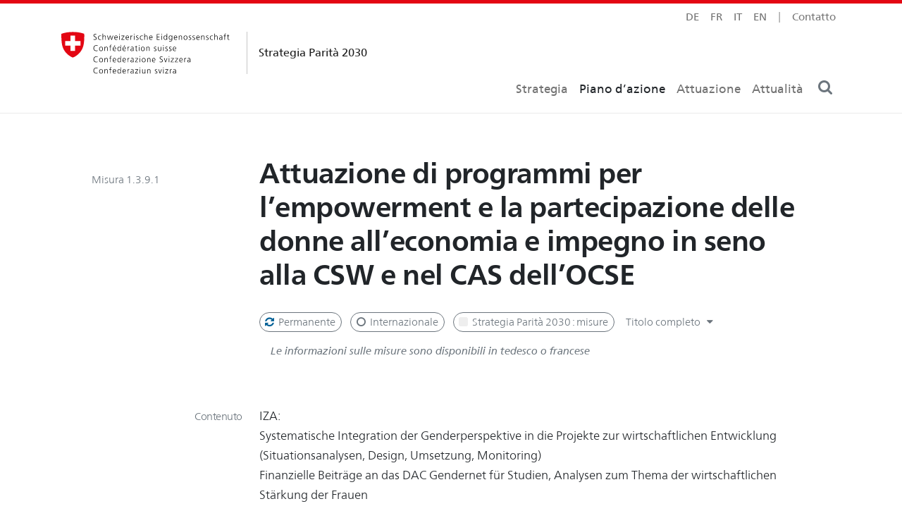

--- FILE ---
content_type: text/html; charset=UTF-8
request_url: https://www.parita2030.ch/it/1.3.9.1
body_size: 7675
content:
<!doctype html>
<html lang="it">
  <head>
      <!-- Required meta tags -->
    <meta charset="utf-8">
    <meta name="viewport" content="width=device-width, initial-scale=1, shrink-to-fit=no, viewport-fit=cover">
   
    <meta http-equiv="X-UA-Compatible" content="IE=edge">
    <meta name="robots" content="index, follow, noarchive, noodp" />
    <meta name="theme-color" content="#555555">
    
    <title>Strategia Parità 2030 - Attuazione di programmi per l’empowerment e la partecipazione delle donne all’economia e impegno in seno alla CSW e nel CAS dell’OCSE</title>
    
    <meta name="publisher" content="Ufficio federale per l'uguaglianza<br/>fra donna e uomo UFU" />
    <meta name="email" content="egalite2030@ebg.admin.ch" />
    <meta name="copyright" content="Ufficio federale per l'uguaglianza<br/>fra donna e uomo UFU" />
    <meta name="description" content="CSW:
Kohärenz des Schweizer Engagements auf innen- wie aussenpolitischer Ebene.
Visibilität des innenpolitischen Engagements und Prioritäten, sowie des IZA Engagements auf multilateraler Ebene

IZA:
Spezifische Zielsetzungen und/oder Massnahmen zur Förderung der Frauen in Projekten der Berufsbildung, der Integration in den Arbeitsmarkt, und der Markt- und Privatsektorentwicklung 
Spezifische Zielsetzungen und/oder Massnahmen zur Förderung diskriminierungsfreier wirtschaftlicher Rahmenbedingungen sowie eines gleichberechtigten Zugangs zu öffentlichen Gütern und Dienstleistungen

OECD DAC:
Beitrag der Schweiz an die Grundlagenarbeit und Entwicklung guter Praxis im DAC Gendernetzwerk" />
    <meta name="author" content="Ufficio federale per l'uguaglianza<br/>fra donna e uomo UFU" />
    
     
    <meta property="og:title" content="Strategia Parità 2030 - Attuazione di programmi per l’empowerment e la partecipazione delle donne all’economia e impegno in seno alla CSW e nel CAS dell’OCSE" />
    <meta property="og:description" content="CSW:
Kohärenz des Schweizer Engagements auf innen- wie aussenpolitischer Ebene.
Visibilität des innenpolitischen Engagements und Prioritäten, sowie des IZA Engagements auf multilateraler Ebene

IZA:
Spezifische Zielsetzungen und/oder Massnahmen zur Förderung der Frauen in Projekten der Berufsbildung, der Integration in den Arbeitsmarkt, und der Markt- und Privatsektorentwicklung 
Spezifische Zielsetzungen und/oder Massnahmen zur Förderung diskriminierungsfreier wirtschaftlicher Rahmenbedingungen sowie eines gleichberechtigten Zugangs zu öffentlichen Gütern und Dienstleistungen

OECD DAC:
Beitrag der Schweiz an die Grundlagenarbeit und Entwicklung guter Praxis im DAC Gendernetzwerk" />
    <meta property="og:type" content="article" />
    <meta property="og:url" content="https://www.parita2030.ch/it/1.3.9.1" />
    <meta property="og:site_name" content="Strategia Parità 2030" />
    <meta property="og:image" itemprop="image" content="https://www.parita2030.ch/it/assets/img/big_banner.png" />
    

    
    <meta name="twitter:card" content="summary_large_image" />
    <meta name="twitter:site" content="CH_Egalite2030" />
    <meta name="twitter:title" content="Strategia Parità 2030 - Attuazione di programmi per l’empowerment e la partecipazione delle donne all’economia e impegno in seno alla CSW e nel CAS dell’OCSE" />
    <meta name="twitter:description" content="CSW:
Kohärenz des Schweizer Engagements auf innen- wie aussenpolitischer Ebene.
Visibilität des innenpolitischen Engagements und Prioritäten, sowie des IZA Engagements auf multilateraler Ebene

IZA:
Spezifische Zielsetzungen und/oder Massnahmen zur Förderung der Frauen in Projekten der Berufsbildung, der Integration in den Arbeitsmarkt, und der Markt- und Privatsektorentwicklung 
Spezifische Zielsetzungen und/oder Massnahmen zur Förderung diskriminierungsfreier wirtschaftlicher Rahmenbedingungen sowie eines gleichberechtigten Zugangs zu öffentlichen Gütern und Dienstleistungen

OECD DAC:
Beitrag der Schweiz an die Grundlagenarbeit und Entwicklung guter Praxis im DAC Gendernetzwerk" /> 
    <meta name="twitter:image" content="https://www.parita2030.ch/it/assets/img/big_banner.png" />
    
    
    
<link rel="icon" href="/assets/img/favicon/favicon-32x32.png" sizes="32x32" type="image/png">
<link rel="icon" href="/assets/img/favicon/favicon-16x16.png" sizes="16x16" type="image/png">
<link rel="mask-icon" href="/assets/img/favicon/splash/logo.svg" color="#272e3c">
<link rel="icon" href="/assets/img/favicon/favicon.ico">

<!-- PWA -->
<link rel="manifest" href="/assets/img/favicon/site.webmanifest">
<meta name="application-name" content="Strategia Parità 2030" /> 
<meta name="mobile-web-app-capable" content="yes">
<!--<meta name="theme-color" content="#272e3c">-->


<meta name="apple-mobile-web-app-title" content="Strategia Parità 2030" /> 
<meta name="apple-touch-fullscreen" content="yes" />
<meta name="apple-mobile-web-app-status-bar-style" content="black-translucent" />
<meta name="apple-mobile-web-app-capable" content="yes">

    

       <!-- Bootstrap CSS -->
<link href="/assets/style/style.min.css" rel="stylesheet" />
<link rel="stylesheet" href="/assets/style/fonts.css" />
<link rel="stylesheet" href="/assets/style/custom-style.css" />
<style>
   a.showmore.collapsed:before  {content: 'Mostra tutto';}
   a.showmore:not(.collapsed):before {content: 'Mostra meno';}
</style>        
  </head>
  <body>
    <!-- dd   -->
    <div class="body-wrapper">
      <div class="content-wrapper">
        <div id="navtop" class="position-absolute">&nbsp;</div>
<div id="navscroll" class="position-absolute" style="top:80px">&nbsp;</div>
<div class="top-border"></div>
<nav id="navMain" class="nav-main nav navbar-light navbar-expand-lg bg-white fixed-top">
  
    <div class="container-xl position-relative px-2 px-md-4 px-xl-3">
      <div class="sub-menu position-absolute end-0 text-end pe-md-3 text-muted small">
          <div class="navbar-nav flex-row gap-3 gap-lg-1">
            
            <a 
  class="nav-link text-uppercase " 
  hreflang="de" 
  href="https://www.gleichstellung2030.ch/de/1.3.9.1"
  title="Deutsch">
    de
</a>
<a 
  class="nav-link text-uppercase " 
  hreflang="fr" 
  href="https://www.egalite2030.ch/fr/1.3.9.1"
  title="Français">
    fr
</a>
<a 
  class="nav-link text-uppercase  active" 
  hreflang="it" 
  href="https://www.parita2030.ch/it/1.3.9.1"
  title="Italiano">
    it
</a>
<a 
  class="nav-link text-uppercase " 
  hreflang="en" 
  href="https://www.equality2030.ch/en/1.3.9.1"
  title="English">
    en
</a>
 
            <span class="nav-link">|</span>
            <a class="nav-link" href="#contact">Contatto</a>
          </div>
        </div>
      
      <div class="d-flex flex-nowrap align-items-center">
        <div class="me-auto">
          <a href="https://www.parita2030.ch/it/" class="navbar-brand d-flex align-items-center pt-2">
            <span class="logo me-1 me-lg-2"></span>
            <span class="vr ms-2 ms-xxl-3 me-3"></span>
            <span class="logo-text fw-normal ms-1 ms-xl-0 ms-xxl-1">Strategia Parità 2030</span>
          </a>
          <a href="#navtop" class="nav-link p-0 m-0"></a>
          <a href="#navscroll" class="nav-link p-0 m-0"></a>
        </div>
        <div class="collapse navbar-collapse justify-content-end align-self-end" id="navbarNavAltMarkup">
          <div class="navbar-nav">
            <a 
  class="nav-link  " 
  href="https://www.parita2030.ch/it/strategia/">
    Strategia
</a>


<a 
  class="nav-link text-dark " 
  href="https://www.parita2030.ch/it/piano-d-azione/">
    Piano d’azione
</a>


<a 
  class="nav-link  " 
  href="https://www.parita2030.ch/it/strategia/attuazione">
    Attuazione
</a>


<a 
  class="nav-link  " 
  href="https://www.parita2030.ch/it/attualita">
    Attualità
</a>


            <!-- $desktop.nav.tpl <a class="nav-link active" aria-current="page" href="#">Stratégie</a> -->
            
          </div>
        </div>
        <div class="justify-content-end align-self-end text-nowrap text-secondary">
          <button class="btn btn-link text-reset lh-lg shadow-none" type="button" data-bs-toggle="modal" data-bs-target="#searchModal" aria-controls="searchModal" aria-expanded="false" >
            <i class="fa fa-search fa-lg" style="line-height: .3em"></i>
          </button>
          <button class="navbar-toggler border-0 px-0 pe-1 shadow-none" type="button" data-bs-toggle="modal" data-bs-target="#mainMenuModal" aria-controls="mainMenuModal" aria-expanded="false" >
            <span class="navbar-toggler-icon" style="margin-top:1px"></span>
          </button>

        </div>
      </div>
      
      
    </div>
  </nav>
      

        <main class="pb-5" role="main">
          <!-- header containers $header.section Misura-->
          <div class="section-wrapper bg-white">
  <div class="container-xl px-1 px-md-3 px-xl-0">
    <section class="p-4 px-2 p-md-5 py-5">
      <div class="row align-items-baseline mt-xl-4">
        <div class="col-lg-3 ps-xl-3">
          <span class="small text-muted ms-md-2">Misura 1.3.9.1</span>
        </div>
        <div class="col-lg-9 pb-2 px-xxl-4">
            <h1 class="h1 fw-bold">Attuazione di programmi per l’empowerment e la partecipazione delle donne all’economia e impegno in seno alla CSW e nel CAS dell’OCSE</h1>
        </div>
        <div class="col-lg-3"></div>
        <div class="col-lg-9 col-xxl-8 pb-2 px-xxl-4" style="overflow:hidden">
          
              <div class="d-flex-inline gap-2">
                <a href="https://www.parita2030.ch/it/piano-d-azione/?status=Permanente#main" class="d-inline-block bg-transparent small text-secondary fw-light border border-secondary rounded-pill ps-1 pe-2 py-1 me-2 mt-2 text-decoration-none text-nowrap lh-sm">
                  <i class="fa fa-refresh fa-fw text-info"></i>
                  Permanente
                </a>
                
                <a href="https://www.parita2030.ch/it/piano-d-azione/?type=Internazionale#main" class="d-inline-block bg-transparent small text-secondary fw-light border border-secondary rounded-pill ps-1 pe-2 py-1 me-2 mt-2 text-decoration-none text-nowrap lh-sm">
                  <i class="fa fa-circle-o fa-fw"></i>
                  Internazionale 
                   
                </a>
                
                <a href="https://www.parita2030.ch/it/piano-d-azione/?source=Strategia Parità 2030 : misure#main" class="d-inline-block bg-transparent small text-secondary fw-light border border-secondary rounded-pill ps-1 pe-2 py-1 me-2 mt-2 text-decoration-none text-nowrap lh-sm">
                  <i class="fa fa-source0 fa-fw" style="color: var(--ca19-primary) !important"></i>
                  Strategia Parità 2030 : misure
                </a>

                
                <a class="d-inline-block bg-transparent text-secondary fw-light ps-1 pe-2 py-1 small text-decoration-none mt-2 text-nowrap lh-lg" data-bs-toggle="collapse" href="#collapseLongTitle" role="button" aria-expanded="false" aria-controls="collapseLongTitle">
                    Titolo completo 
                    <i class="fa fa-caret-down fa-fw"></i>
                </a>
                
              </div>
              
              <div class="collapse pt-2 small text-muted" id="collapseLongTitle">
                  <p>1.3.9.1. La Svizzera attua programmi per l’empowerment e la partecipazione delle donne all’economia e si impegna in particolare in seno alla Commissione ONU sulla condizione delle donne (CSW) e nel Comitato di aiuto allo sviluppo (CAS) dell’OCSE</p>
              </div>

              
              <div class="d-block small text-muted fst-italic fw-light ms-3 mt-2">Le informazioni sulle misure sono disponibili in tedesco o francese</div>
              
        </div>
      </div>
      
    </section>
  </div>
</div>
          
          <!-- Strategie Handlungsfeld Ziel -->
          <div class="section-wrapper bg-transparent">
  <div class="container-xl px-1 px-md-3 px-xl-0">
    
    <!-- status info -->
    <section class="p-2 px-md-5">
                 <div class="row align-items-baseline mt-0">
  <div class="col-lg-3 ps-lg-4 pb-2">
    <h4 class="text-muted fw-light text-lg-end small mb-0 lh-1 title-mobile">Contenuto</h4>
  </div>
  <div class="col-lg-9 col-xxl-8 px-xxl-4">
    <p>IZA:<br />
Systematische Integration der Genderperspektive in die Projekte zur wirtschaftlichen Entwicklung (Situationsanalysen, Design, Umsetzung, Monitoring)<br />
Finanzielle Beiträge an das DAC Gendernet für Studien, Analysen zum Thema der wirtschaftlichen Stärkung der Frauen</p>
    </div>
</div>
                
                <div class="row align-items-baseline mt-2">
  <div class="col-lg-3 ps-lg-4 pb-2">
    <h4 class="text-muted fw-light text-lg-end small mb-0 lh-1 title-mobile">Obiettivo</h4>
  </div>
  <div class="col-lg-9 col-xxl-8 px-xxl-4">
    <p>CSW:<br />
Kohärenz des Schweizer Engagements auf innen- wie aussenpolitischer Ebene.<br />
Visibilität des innenpolitischen Engagements und Prioritäten, sowie des IZA Engagements auf multilateraler Ebene<br />
<br />
IZA:<br />
Spezifische Zielsetzungen und/oder Massnahmen zur Förderung der Frauen in Projekten der Berufsbildung, der Integration in den Arbeitsmarkt, und der Markt- und Privatsektorentwicklung <br />
Spezifische Zielsetzungen und/oder Massnahmen zur Förderung diskriminierungsfreier wirtschaftlicher Rahmenbedingungen sowie eines gleichberechtigten Zugangs zu öffentlichen Gütern und Dienstleistungen<br />
<br />
OECD DAC:<br />
Beitrag der Schweiz an die Grundlagenarbeit und Entwicklung guter Praxis im DAC Gendernetzwerk</p>
    </div>
</div>
                
              </section>
    
  </div>
</div>
          
          <!-- resp and partners -->
          <div class="section-wrapper bg-light">
  <div class="container-xl px-1 px-md-3 px-xl-0">
    
    <!-- status info -->
    <section class="p-2 px-md-5 py-md-4">
                <div class="row align-items-baseline mt-2">
  <div class="col-lg-3 ps-lg-4 pb-2">
    <h4 class="text-muted fw-light text-lg-end small mb-0 lh-1 title-mobile">Responsabilità</h4>
  </div>
  <div class="col-lg-9 col-xxl-8 px-xxl-4">
    <p class="lh-sm"><strong>Divisione Pace e diritti umani DPDU, Direzione dello sviluppo e della cooperazione DSC, Dipartimento federale degli affari esteri DFAE, Segreteria di Stato dell'economia SECO, Dipartimento federale dell'economia, della formazione e della ricerca DEFR</strong><p>
    </div>
</div>
                <div class="row align-items-baseline mt-2">
  <div class="col-lg-3 ps-lg-4 pb-2">
    <h4 class="text-muted fw-light text-lg-end small mb-0 lh-1 title-mobile">Partners</h4>
  </div>
  <div class="col-lg-9 col-xxl-8 px-xxl-4">
    <p class="lh-sm">CSW: Das STS-EDA koordiniert die Teilnahme der Schweizer Delegation an die jährlich stattfindende CSW in enger Abstimmung mit dem EBG. Die relevanten Dienste der Bundesverwaltung werden je nach Schwerpunktthema involviert. <br />
Internationale Zusammenarbeit der Schweiz (IZA): Die DEZA und das SECO setzen in ihren Schwerpunktändern und in der Humanitären Hilfe Projekte um in Zusammenarbeit mit Umsetzungspartnern in den Ländern, aus der Schweiz (z.B. Schweizer NGOs) und mit multilateralen Organisationen</p>
    </div>
</div>
                
              </section>
    
  </div>
</div>
          
          <!-- goals and milestones -->
          <div class="section-wrapper bg-transparent">
  <div class="container-xl px-1 px-md-3 px-xl-0">
    
    <!-- status info -->
    <section class="p-2 px-md-5">
                <!-- Status  -->
                <div class="d-block">
                  <div class="row align-items-baseline mt-2">
  <div class="col-lg-3 ps-lg-4 pb-2">
    <h4 class="text-muted fw-light text-lg-end small mb-0 lh-1 title-mobile">Stato</h4>
  </div>
  <div class="col-lg-9 col-xxl-8 px-xxl-4">
    <p>Permanente</p>
    </div>
</div>
                  <!-- Status desc -->
                  <div class="row align-items-baseline mt-2">
  <div class="col-lg-3 ps-lg-4 pb-2">
    <h4 class="text-muted fw-light text-lg-end small mb-0 lh-1 title-mobile">Stato di attuazione</h4>
  </div>
  <div class="col-lg-9 col-xxl-8 px-xxl-4">
    <p>In verschiedenen Teil-Bereichen der wirtschaftlichen Erm&auml;chtigung von Frauen (gleichberechtigte Erwerbst&auml;tigkeit, Verbesserung des Arbeitsumfelds, F&ouml;rderung des weiblichen Unternehmertums, Zugang von Frauen zu Finanzmitteln und -dienstleistungen) und in der Teilhabe von Frauen in &ouml;ffentlichen Entscheidungsprozessen werden mehrerer Programme durchgef&uuml;hrt und mehrj&auml;hrige Verpflichtungen umgesetzt.&nbsp;<br />F&uuml;r den Zeitraum 2025&ndash;2028 hat die DEZA drei neue strategische Partnerschaften in Form von Kernbeitr&auml;gen in H&ouml;he von je 2,5 Millionen Franken f&uuml;r die Themen wirtschaftliche Erm&auml;chtigung und politische Teilhabe von Frauen genehmigt: 2X Global, FEMNET und Women's Fund Asia.<br />Im Rahmen der CSW und DAC-Treffen nimmt die Schweiz an Verhandlungen und Diskussionen auf hoher Ebene teil.</p>
    </div>
</div>
                </div>
                <!-- Milesstones -->
                <div class="row align-items-baseline mt-2">
  <div class="col-lg-3 ps-lg-4 pb-2">
    <h4 class="text-muted fw-light text-lg-end small mb-0 lh-1 title-mobile">Tappe principali e calendario</h4>
  </div>
  <div class="col-lg-9 col-xxl-8 px-xxl-4">
    <p>CSW:<br />
Die CSW findet jeweils im März am UNO Hauptsitz in New York statt.<br />
IZA:<br />
Kontinuierlich, im Rahmen der Umsetzung der neuen IZA Strategie 2021-2024<br />
OECD DAC:<br />
Kontinuierlich, im Rahmen der Umsetzung der 2-Jahresprogramme (aktuell: 2021/2022)</p>
    </div>
</div>
              </section>
    
  </div>
</div>
          
          <!-- legal and indicators -->
          <div class="section-wrapper bg-transparent">
  <div class="container-xl px-1 px-md-3 px-xl-0">
    
    <!-- status info -->
    <section class="p-2 px-md-5">
                <div class="row align-items-baseline mt-2">
  <div class="col-lg-3 ps-lg-4 pb-2">
    <h4 class="text-muted fw-light text-lg-end small mb-0 lh-1 title-mobile"></h4>
  </div>
  <div class="col-lg-9 col-xxl-8 px-xxl-4">
    <p><hr/></p>
    </div>
</div>
                <div class="row align-items-baseline mt-2">
  <div class="col-lg-3 ps-lg-4 pb-2">
    <h4 class="text-muted fw-light text-lg-end small mb-0 lh-1 title-mobile">Basi legali <br/> vigenti</h4>
  </div>
  <div class="col-lg-9 col-xxl-8 px-xxl-4">
    <p>BV Art. 2 Abs. 3. / BV Art. 8 / BV Art. 54 Abs. 2<br />
Bundesgesetz über die internationale Entwicklungszusammenarbeit und humanitäre Hilfe<br />
Bundesgesetz über die Zusammenarbeit mit den Staaten Osteuropas</p>
    </div>
</div>
                <!-- legal new -->
                <div class="row align-items-baseline mt-2">
  <div class="col-lg-3 ps-lg-4 pb-2">
    <h4 class="text-muted fw-light text-lg-end small mb-0 lh-1 title-mobile">Basi legali <br/> da istituire </h4>
  </div>
  <div class="col-lg-9 col-xxl-8 px-xxl-4">
    <p>---</p>
    </div>
</div>
                <!-- indicators -->
                <div class="row align-items-baseline mt-2">
  <div class="col-lg-3 ps-lg-4 pb-2">
    <h4 class="text-muted fw-light text-lg-end small mb-0 lh-1 title-mobile">Indicatori e obiettivi quantitativi</h4>
  </div>
  <div class="col-lg-9 col-xxl-8 px-xxl-4">
    <p>CSW: Aktive Teilnahme der Schweiz an der CSW<br />
IZA: Referenzindikatoren der DEZA zur Umsetzung der IZA Strategie:<br />
<br />
Anzahl der Frauen und Männer, die an einer neuen oder besseren beruflichen Weiterbildung teilnehmen<br />
Anzahl der Frauen und Männer, die eine neue oder bessere Beschäftigung haben<br />
Veränderung des Jahreseinkommens für Frauen und Männer<br />
Anzahl der Frauen und Männer, die Zugang zu formalen Finanzprodukten haben und diese nutzen<br />
Anzahl Kleinbauern und Kleinbäuerinnen mit sicherem Landbesitz, Landrechten</p>
    </div>
</div>
                <!-- other -->
                <div class="row align-items-baseline mt-2">
  <div class="col-lg-3 ps-lg-4 pb-2">
    <h4 class="text-muted fw-light text-lg-end small mb-0 lh-1 title-mobile">Altre basi</h4>
  </div>
  <div class="col-lg-9 col-xxl-8 px-xxl-4">
    <p>Aussenpolitische Strategie 2020-2023<br />
Strategie der Internationalen Zusammenarbeit der Schweiz 2021-2024<br />
EDA Strategie zu Geschlechtergleichstellung und Frauenrechten<br />
EDA Leitlinien Menschenrechte 2021-2024</p>
    </div>
</div>
                
                <!-- resources -->
                <div class="row align-items-baseline mt-2">
  <div class="col-lg-3 ps-lg-4 pb-2">
    <h4 class="text-muted fw-light text-lg-end small mb-0 lh-1 title-mobile">Risorse</h4>
  </div>
  <div class="col-lg-9 col-xxl-8 px-xxl-4">
    <p>CSW: Personelle und finanzielle Ressourcen STS-EDA, DEZA, EBG und andere involvierte Dienste der Bundesverwaltung<br />
IZA: Finanzielle und Personelle Ressourcen gemäss Budgetrahmen für die Umsetzung der IZA Strategie 2021-2024 und die der jährlichen Verpflichtungen für IZA Projekte und Partner-Beiträge</p>
                  </p>
    </div>
</div>
              </section>
    
  </div>
</div>
          
           <!-- goals and milestones -->
          <div class="section-wrapper bg-transparent">
  <div class="container-xl px-1 px-md-3 px-xl-0">
    
    <!-- status info -->
    <section class="p-2 px-md-5">
                <div class="row align-items-baseline mt-2">
  <div class="col-lg-3 ps-lg-4 pb-2">
    <h4 class="text-muted fw-light text-lg-end small mb-0 lh-1 title-mobile"></h4>
  </div>
  <div class="col-lg-9 col-xxl-8 px-xxl-4">
    <p><hr/></p>
    </div>
</div>
                
                <div class="row align-items-baseline mt-0">
  <div class="col-lg-3 ps-lg-4 pb-2">
    <h4 class="text-muted fw-light text-lg-end small mb-0 lh-1 title-mobile">Campo d'azione</h4>
  </div>
  <div class="col-lg-9 col-xxl-8 px-xxl-4">
    <p class="lh-sm text-primary">
                      <a class="text-reset" href="/it/strategia/campi-d-azioni/vita-professionale-e-pubblica">Vita professionale e pubblica</a>
                      <i class="fa fa-angle-right fa-fw"></i>
                      La Svizzera continua a promuovere la parità di genere e i diritti delle donne attraverso la cooperazione allo sviluppo economico all’estero, il suo impegno in processi multilaterali e gli scambi bilaterali.
                    </p>
    </div>
</div>
                
                <!-- partners -->
                <div class="row align-items-baseline mt-2">
  <div class="col-lg-3 ps-lg-4 pb-2">
    <h4 class="text-muted fw-light text-lg-end small mb-0 lh-1 title-mobile">In che misura i Cantoni, le Città o i Comuni sono coinvolti nell’applicazione della misura?</h4>
  </div>
  <div class="col-lg-9 col-xxl-8 px-xxl-4">
    <p></p>
    </div>
</div> 
              </section>
    
  </div>
</div>

        </main>

            <footer id="contact" class="footer small lh-sm py-5 mt-5">
        <div class="container-xl px-xl-0 my-md-5">
          <div class="row px-md-3">
            <div class="col-lg-3 mb-4">
              <img class="img-responsive" alt="" src="/assets/img/logo/logo-bund.svg" style="filter: grayscale(1); opacity:.8; height:47px">    
            </div>
            <div class="col-md-6 ps-5">
              <p>
    	          <b>Ufficio federale per l'uguaglianza<br/>fra donna e uomo UFU</b>
    	        </p>
    	       <p>
    	         Schwarztorstrasse 51<br/>
    	         3003 Berna<br/>
    	       </p>
    	       <p>
    	         T +41 58 462 68 43
    	       </p><p>
    	         <a class="text-reset" href="mailto:egalite2030@ebg.admin.ch">egalite2030@ebg.admin.ch</a>
    	         <br/>
    	         <a class="text-reset" href="mailto:media@ebg.admin.ch">media@ebg.admin.ch</a><br/>
    	       </p>
    	       <p>
    	         <a class="text-reset" href="https://www.ebg.admin.ch/">Sito web</a><br/>
    	         <a class="text-reset" href="https://www.parita2030.ch/it/"></a><br/>
    	       </p>
    	        <p class="mt-5 fs-6 ms-n4">
    	          <i class="fa fa-twitter fa-fw fa-lg"></i>Seguiteci su Twitter
    	          <br/>
    	          <a class="text-reset ms-4" href="https://twitter.com/CH_Egalite2030" target="_blank">@CH_Egalite2030</a><br />
    	          <a class="text-reset ms-4" href="https://twitter.com/EBG_BFEG_UFU" target="_blank">@EBG_BFEG_UFU</a><br /> 
    	        </p> 
    		        
            </div>
            
            <div class="col-md-6 col-lg-3 d-none d-sm-block">
                <hr class="d-md-none"/>
                 <nav class="nav flex-column flex-nowrap overflow-hidden gap-1 border-start border-secondary">
                    <a 
  class="text-reset text-truncate nav-link  py-0"
  href="https://www.parita2030.ch/it/">
    Home
</a>
<a 
  class="text-reset text-truncate nav-link  py-0"
  href="https://www.parita2030.ch/it/strategia/">
    Strategia
</a>
<a 
  class="text-reset text-truncate nav-link  py-0"
  href="https://www.parita2030.ch/it/strategia/campi-d-azioni/vita-professionale-e-pubblica">
    Vita professionale e pubblica
</a>
<a 
  class="text-reset text-truncate nav-link  py-0"
  href="https://www.parita2030.ch/it/strategia/campi-d-azioni/violenza-di-genere">
    Violenza di genere
</a>
<a 
  class="text-reset text-truncate nav-link  py-0"
  href="https://www.parita2030.ch/it/strategia/campi-d-azioni/conciliabilita-e-famiglia">
    Conciliabilità e famiglia
</a>
<a 
  class="text-reset text-truncate nav-link  py-0"
  href="https://www.parita2030.ch/it/strategia/campi-d-azioni/discriminazione">
    Discriminazione
</a>
<a 
  class="text-reset text-truncate nav-link  py-0"
  href="https://www.parita2030.ch/it/piano-d-azione/">
    Piano d’azione
</a>
<a 
  class="text-reset text-truncate nav-link  py-0"
  href="https://www.parita2030.ch/it/strategia/attuazione">
    Attuazione
</a>
<a 
  class="text-reset text-truncate nav-link  py-0"
  href="https://www.parita2030.ch/it/attualita">
    Attualità
</a>
                </nav>
                <div class="navbar-nav flex-row gap-3 gap-lg-1 mt-5">
                  
                <a 
  class="text-reset" 
  hreflang="de" 
  href="https://www.gleichstellung2030.ch/de/1.3.9.1"
  title="Deutsch">
    Deutsch
</a>
<a 
  class="text-reset" 
  hreflang="fr" 
  href="https://www.egalite2030.ch/fr/1.3.9.1"
  title="Français">
    Français
</a>
<a 
  class="text-reset active" 
  hreflang="it" 
  href="https://www.parita2030.ch/it/1.3.9.1"
  title="Italiano">
    Italiano
</a>
<a 
  class="text-reset" 
  hreflang="en" 
  href="https://www.equality2030.ch/en/1.3.9.1"
  title="English">
    English
</a>

                </div>
            </div>
        </div>  
        <p class="float-right">
           <a class="text-muted small" href="#">Back to top</a>
            
        </p>
          
        </div>

        
      </footer>

      </div>
    </div>
    <script>
if(document.body.scrollTop > 120 || document.documentElement.scrollTop > 120){
  document.body.classList.add('scrolled');
}
</script>

<!-- Bootstrap Bundle with Popper -->
<script src="https://cdn.jsdelivr.net/npm/bootstrap@5.1.3/dist/js/bootstrap.bundle.min.js" integrity="sha384-ka7Sk0Gln4gmtz2MlQnikT1wXgYsOg+OMhuP+IlRH9sENBO0LRn5q+8nbTov4+1p" crossorigin="anonymous"></script>

         
  <!-- Modal menu -->
<div class="modal fade" data-bs-backdrop="false" id="searchModal" tabindex="-1" aria-hidden="true">
      <div class="modal-dialog modal-fullscreen">
        <div class="modal-content bg-transparent">
          <!-- modal search header -->
          <div class="modal-header bg-transparent border-0 py-0 ps-5 ps-lg-0">
            <!-- form -->
            <div class="container-xl px-2 px-xl-4">
              <div class="row">
                <div class="col-md-4 col-lg-3"></div>
                  <div class="col-md-8 col-lg-9 px-0 ps-lg-5">
                    <div class="d-flex align-items-center position-relative bg-white ">
                      <div class="position-relative flex-fill me-2 me-md-4">
                      <input class="form-control form-control pe-5 shadow-none" id="searchInput" name="searchInput" type="search" placeholder="Ricerca per testo o misure" aria-label="Search" style="margin-top: 9px !important;height: 42px !important;"/>
                      <button type="submit" class="btn btn-lg border-0 position-absolute top-0 end-0" style="margin-top: 6px">
                        <i class="fa fa-search"></i>
                      </button>
                      </div>
                      <button type="button" class="btn-close bg-white shadow-none" data-bs-dismiss="modal" aria-label="Close" style="margin-top: 1px;"></button>
                    </div>
                  </div>
                </div>
              </div>
          </div>
            <!-- modal search body -->
          <div class="modal-body p-0 bg-white">
            <div class="section-wrapper bg-white">
  <div class="container-xl px-1 px-md-3 px-xl-0">
    
    <!-- status info -->
    <section class="p-2 px-md-5">
              <div id="searchResults"> </div>
                </section>
    
  </div>
</div>
          </div>
          
        </div>
      </div>
    </div>
    

    
    <script>
    
    
    
    const searchInput = document.getElementById('searchInput');
    const results = document.getElementById('searchResults');
    
    let searchTerm = '';
    let searchResults;
    
    const debounce = (func, wait) => {
      let timeout;
      return function executedFunction(...args) {
        const later = () => {
          clearTimeout(timeout);
          func(...args);
        };
        clearTimeout(timeout);
        timeout = setTimeout(later, wait);
      };
    };
    
    
    const fetchResults = async () => {
        let data = new FormData();
        data.append("ctx", "it")
        data.append("search", searchTerm);

        searchResults = await fetch(
            '/api/search.php', {
              method: 'POST',
              body: data
            }).then(res => res.text());
    };
    
    const showResults = async () => {
    
        await fetchResults();
        results.innerHTML = '';
        results.innerHTML = searchResults;
    };
    
    var returnedFunction = debounce(function() {
      // All the taxing stuff you do
          searchTerm = searchInput.value;
          showResults();
    }, 250);

    searchInput.addEventListener('input', returnedFunction);
    
    var searchModal = document.getElementById('searchModal')
    searchModal.addEventListener('show.bs.modal', function (event) {
      if (!document.body.classList.contains('scrolled')) {
        document.body.classList.add('scrolled');
      }
    })
      
    </script>
    
    
    
    
<div class="modal fade" data-bs-backdrop="false" id="mainMenuModal" tabindex="-1" aria-hidden="true">
  <div class="modal-dialog modal-fullscreen">
    <div class="modal-content bg-transparent">
      <div class="modal-header bg-transparent pt-2 pb-1 ps-5 ps-lg-0" style="border-bottom:none">
        <div class="container-xl px-2 px-xl-3">
          <div class="row">
            <div class="col-9"></div>
            <div class="col-3 pe-0 bg-white text-end">
              <div class="d-flex align-items-center position-relative" style="height: 42px !important;">
                <button type="button" class="btn-close" data-bs-dismiss="modal" aria-label="Close"></button>
                
              </div>
            </div>
          </div>
        </div>
      </div>
      <div class="modal-body p-0 bg-white">
        <div class="section-wrapper bg-white">
  <div class="container-xl px-1 px-md-3 px-xl-0">
    
    <!-- status info -->
    <section class="p-2 px-md-5">
              <div class="row align-items-baseline mt-5">
  <div class="col-lg-3 ps-lg-4 pb-2">
    <h4 class="text-muted fw-light text-lg-end small mb-0 lh-1 title-mobile"><span class="pt-3 ps-3 p-lg-0">Menu</span></h4>
  </div>
  <div class="col-lg-9 col-xxl-8 px-xxl-4">
    <ul class="nav flex-column">
                    <li class="nav-item">
                      <a class="nav-link text-truncate fs-4 "  href="https://www.parita2030.ch/it/">Homepage <i class="fa fa-angle-right fa-fw"></i></a>
                    </li>
                    <li class="nav-item">
    <a class="nav-link text-truncate fs-4 "  href="https://www.parita2030.ch/it/strategia/">Strategia <i class="fa fa-angle-right fa-fw"></i></a>
</li>
<li class="nav-item">
    <a class="nav-link text-truncate fs-4 "  href="https://www.parita2030.ch/it/piano-d-azione/">Piano d’azione <i class="fa fa-angle-right fa-fw"></i></a>
</li>
<li class="nav-item">
    <a class="nav-link text-truncate fs-4 "  href="https://www.parita2030.ch/it/strategia/attuazione">Attuazione <i class="fa fa-angle-right fa-fw"></i></a>
</li>
<li class="nav-item">
    <a class="nav-link text-truncate fs-4 "  href="https://www.parita2030.ch/it/attualita">Attualità <i class="fa fa-angle-right fa-fw"></i></a>
</li>
                    <li class="nav-item">
                      <a class="nav-link text-truncate fs-4"  href="https://www.parita2030.ch/it/#contact">Contatto <i class="fa fa-angle-right fa-fw"></i></a>
                    </li>
                    </ul>
    </div>
</div>
                
                <div class="row align-items-baseline mt-5">
  <div class="col-lg-3 ps-lg-4 pb-2">
    <h4 class="text-muted fw-light text-lg-end small mb-0 lh-1 title-mobile"><span class="pt-3 ps-3 p-lg-0">Lingua</span></h4>
  </div>
  <div class="col-lg-9 col-xxl-8 px-xxl-4">
    <div class="navbar-nav flex-row gap-3 gap-lg-2 ps-3"><a 
  class="nav-link text-uppercase " 
  hreflang="de" 
  href="https://www.gleichstellung2030.ch/de/1.3.9.1"
  title="Deutsch">
    de
</a>
<a 
  class="nav-link text-uppercase " 
  hreflang="fr" 
  href="https://www.egalite2030.ch/fr/1.3.9.1"
  title="Français">
    fr
</a>
<a 
  class="nav-link text-uppercase  active" 
  hreflang="it" 
  href="https://www.parita2030.ch/it/1.3.9.1"
  title="Italiano">
    it
</a>
<a 
  class="nav-link text-uppercase " 
  hreflang="en" 
  href="https://www.equality2030.ch/en/1.3.9.1"
  title="English">
    en
</a>
</div>
    </div>
</div>
                
                
        
      </div>
      
    </div>
  </div>
</div>

  <script>
    var menuModal = document.getElementById('mainMenuModal')
    menuModal.addEventListener('show.bs.modal', function (event) {
      if (!document.body.classList.contains('scrolled')) {
        document.body.classList.add('scrolled');
      }
    })
      
  </script>
  
 

<script>
  

      document.addEventListener('DOMContentLoaded', function(event) {
        var scrollSpy = new bootstrap.ScrollSpy(document.body, {
            target: '#mainNavMenu'
        })
        
        //var nav = document.getElementById("mainNavMenu");
        
        
        
        window.addEventListener('activate.bs.scrollspy', function (e) {
          if (e.relatedTarget === "#navtop") {
            document.body.classList.remove('scrolled');
          } else {
            if (!document.body.classList.contains('scrolled')) {
              document.body.classList.add('scrolled');
            }
          }
        })
        
        const myModalEl = document.getElementById('searchModal')
        myModalEl.addEventListener('shown.bs.modal', event => {
          const input = document.getElementById("searchInput");
          input.focus();
          input.select();
        })


          
      }); 
      

      </script>

  </body>
</html>


--- FILE ---
content_type: text/css
request_url: https://www.parita2030.ch/assets/style/custom-style.css
body_size: 1619
content:
 :root {
  
  --bg-light-blue: #aee7fe;
  --bg-light-red: #ffd7cd;
  --bg-light-green: #cdffcc;
  --bg-light-yellow: #fffccf;
  --bund-red: #e30613;
  --ca1-color: #aee7fe;
  --ca1-color-light: #eaf9ff;
  --ca1-color-bg-light: #aee7fe20;
  --ca1-color-dark: #7eb7bf;
  --ca1-color-accent: #03adf1;
  --ca1-color-text: black;
  --ca2-color: #cdffcc;
  --ca2-color-light: #cdffcc50;
  --ca2-color-bg-light: #cdffcc30;
  --ca2-color-dark: #027000;
  --ca2-color-accent: #19ff14;
  --ca2-color-text: #000a00;
  --ca3-color: #ffd7cd;
  --ca3-color-light: #ffd7cd50;
  --ca3-color-bg-light: #ffd7cd30;
  --ca3-color-dark: #711700;
  --ca3-color-accent: #ff4415;
  --ca3-color-text: #0b0200;
  --ca4-color: #fffccf;
  --ca4-color-light: #fffccf50;
  --ca4-color-bg-light: #fffccf30;
  --ca4-color-dark: #736c00;
  --ca4-color-accent: #fff117;
  --ca4-color-text: #0d0c00;
  --ca3I-primary: #597486;
  --ca3I-secondary: #c9ced4;
  --ca3I-light: #e5e7ea;
  --ca3II-primary: #c8888a;
  --ca3II-secondary: #ead5d3;
  --ca3II-light: #f6eeec;
  --ca3III-primary: #8f6242;
  --ca3III-secondary: #d3c1b2;
  --ca3III-light: #ebe4df;
  --cist-dark: #58595b;
}

    body{
      position:relative;
      font-size: calc(1rem + .1vw);
      line-height: calc(1.5em + .2vw);
    }
    
    
    
    p, span, li{
      font-weight:300;
      hyphens: auto;
      -webkit-hyphens: auto;
    }
    
    b, strong {
      font-weight: 400;
    }
    
    @media (min-width: 992px) { 
      main .row > .col-lg-3, 
      footer .row > .col-lg-3, 
      .nav-search .row > .col-lg-3{
        max-width: 250px !important;
      }
    }
    /* Small devices (up to tablets, 768px and smaller) */

    @media (max-width: 991px) { 
      .title-mobile{
        font-weight: 400 !important;
        /*color: #000 !important;*/
      }
    }
    
    h1, .h1, h2, .h2, h3, .h3, h4, .h4, h5, .h5, h6, .h6 {
      letter-spacing: -.028rem;
    }
    
    .bg-ca1{ background-color: var(--bg-light-blue) }
    .bg-ca2{ background-color: var(--bg-light-green) }
    .bg-ca3{ background-color: var(--bg-light-red) }
    .bg-ca4{ background-color: var(--bg-light-yellow) }
        
    #summary .collapse:not(.show) {height: auto; display: -webkit-box;-webkit-line-clamp: 4;-webkit-box-orient: vertical; overflow: hidden;  }
    #summary .collapsing { min-height: 112px !important;}
    #summary a.showmore.collapsed>i  {transform: rotate(180deg);}

        
    .four-lines {height: 112px !important;overflow: hidden;display: -webkit-box;-webkit-line-clamp: 4;-webkit-box-orient: vertical;  }
    .three-lines {height: 75px !important;overflow: hidden;display: -webkit-box;-webkit-line-clamp: 3;-webkit-box-orient: vertical;  }
    
    .top-border {
      position: fixed;
      border-top: 5px solid var(--bund-red);
      z-index: 10000;
      top: 0;
      width: 100%;
    }
    
    .footer {
      background-color: var(--bs-gray-300);
      color: var(--bs-gray-600);
      border-top: 6px solid var(--bs-gray-100);
      border-bottom: 2rem solid var(--bs-gray-600);
    }
    


  

  main > div:first-child{
    padding-top: 3rem;
  }
  
  .nav-main {
    padding-top:.1rem;
    padding-bottom:.1rem;
    transition: .5s padding, .5s box-shadow;
    border-top: 5px solid transparent;
    /*border-bottom: 1px solid var(--bs-gray-200);*/
    -webkit-box-shadow: 0 1px 1px rgba(0,0,0,0.075) !important;
    box-shadow: 0 1px 1px rgba(0,0,0,0.075) !important;
  }
  
  
  
  /* Medium devices (tablets, 768px and up)*/
    @media (min-width: 768px) {  
      .nav-main {
        padding-top:2rem;
        padding-bottom:.75rem;
      }
      main > div:first-child{
        padding-top: 150px !important;
      }
      
    }
  
  
  
  .scrolled .nav-main{
    padding-top:0.1rem;
    padding-bottom:.1rem;
    background-color:white !important;
    -webkit-box-shadow: 0 0.125rem 0.25rem rgba(0,0,0,0.075) !important;
    box-shadow: 0 0.125rem 0.25rem rgba(0,0,0,0.075) !important;
  }
  
  
  .searching .scrolled .nav-main {
    box-shadow: none !important;
    border-bottom: none;
  }
  
  
  
   .nav-main .navbar-brand{
     font-size: 1rem;
   }
   
   
   .nav-main .sub-menu{
     top:-2.2rem;
     opacity:0;
     transition: .1s opacity;
   }
   
   
   
   .logo{
     background-image: url("/assets/img/logo/logo-bund.svg");
      background-position: 0 0;
      background-repeat: no-repeat;
      background-size: 180px;
      width: 30px;
      height: 30px;
      transition: .25s all;

   }
   .nav-main .vr{
       display:none;
     }

    .logo-banner{
      opacity: 1;
       animation: fadelogo 1.2s ease-in-out;
      
    }
    
    @keyframes fadelogo {
       0% {
          opacity: 0;
          transform: translateY(-50px);   }
       100% {
          opacity: 1;
          transform: translateY(0px);
       }
    }
    
    
   /* Medium devices (tablets, 768px and up) */
    @media (min-width: 768px) {  
      .logo{
        background-size: 240px;
        width: 248px;
        height: 60px;
     }
      .navbar-brand{
        margin-bottom: 2.4rem;
        transition: .5s margin;

      }
     
     .nav-main .vr{
       display:inline-block;
     }
      .nav-main .sub-menu{
       opacity:1;
     }
      
    }
   
   
   .scrolled .logo{
      background-size: 180px;
      width: 30px;
      height: 30px;
   }
   
   .scrolled .navbar-brand{
      margin-bottom: 0;

   }
   
   .scrolled .nav-main .sub-menu{
     opacity:0;
   }
   
   .scrolled .nav-main .vr{
     display:none;
   }
   
   
   
   
     .nav-indent{
       text-indent: -1.6rem;
        padding-left: 2.4rem;
     }
     
     .tooltip-inner{
       font-size:0.8rem;
       font-weight: 200;
       border-radius:0;
     }
     

     
     .fa-source0::before {
        content:"\f0c8";
        color: #eeeeee;
      }
      .fa-source1::before {
        content: "\f006";
        color: red ;
      }
      .fa-source2::before {
        content:"\f0c8";
        color: inherit ;
      }
   
  
   

   
  
   
